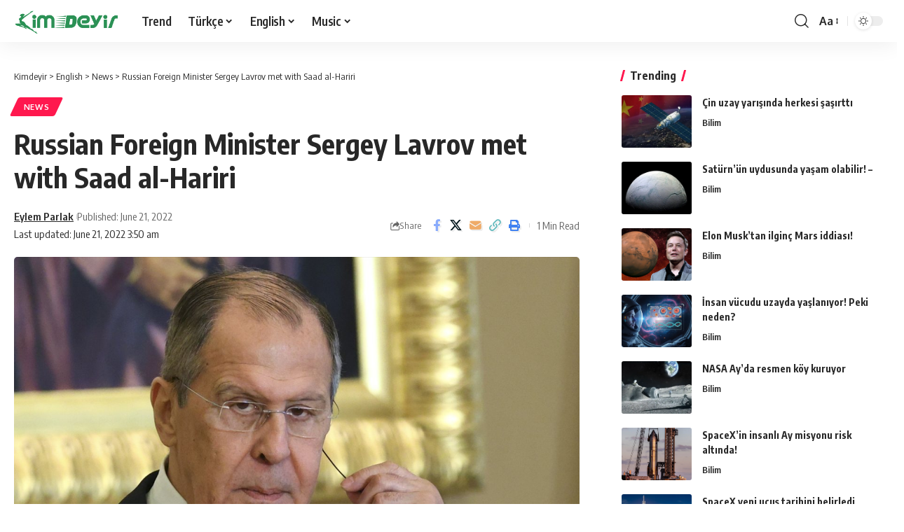

--- FILE ---
content_type: text/html; charset=utf-8
request_url: https://www.google.com/recaptcha/api2/aframe
body_size: 266
content:
<!DOCTYPE HTML><html><head><meta http-equiv="content-type" content="text/html; charset=UTF-8"></head><body><script nonce="XHmL5Hfo2rZGSjovoIygmw">/** Anti-fraud and anti-abuse applications only. See google.com/recaptcha */ try{var clients={'sodar':'https://pagead2.googlesyndication.com/pagead/sodar?'};window.addEventListener("message",function(a){try{if(a.source===window.parent){var b=JSON.parse(a.data);var c=clients[b['id']];if(c){var d=document.createElement('img');d.src=c+b['params']+'&rc='+(localStorage.getItem("rc::a")?sessionStorage.getItem("rc::b"):"");window.document.body.appendChild(d);sessionStorage.setItem("rc::e",parseInt(sessionStorage.getItem("rc::e")||0)+1);localStorage.setItem("rc::h",'1768892011140');}}}catch(b){}});window.parent.postMessage("_grecaptcha_ready", "*");}catch(b){}</script></body></html>

--- FILE ---
content_type: text/css
request_url: https://kimdeyir.com/wp-content/themes/kd2025/style.css?ver=2.6.1
body_size: 325
content:
/*
Theme Name:     Foxiz
Theme URI:      https://foxiz.themeruby.com
Author:         Theme-Ruby
Author URI:     https://themeforest.net/user/theme-ruby/
Description:    Foxiz - WordPress Newspaper News and Magazine Theme
Requires at least: 6.0
Requires PHP:   7.4
Text Domain:    foxiz
Version:        2.6.1
Tags:           custom-background, custom-menu, featured-images, theme-options, custom-colors, translation-ready, threaded-comments, translation-ready
License:        Themeforest Licence
License URI:    https://themeforest.net/licenses/standard
*/